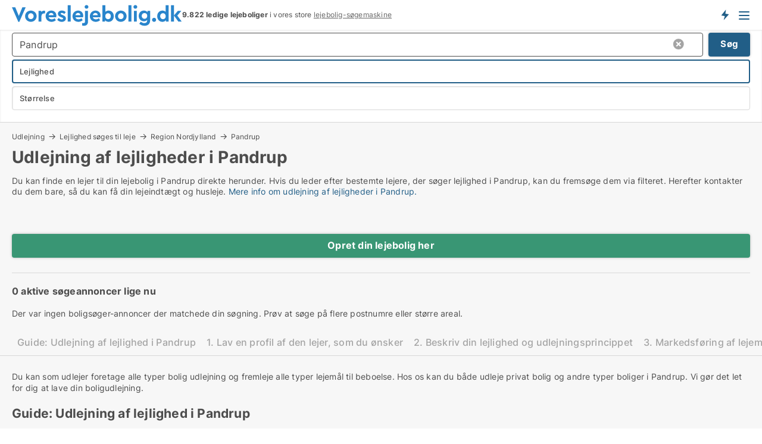

--- FILE ---
content_type: text/html; charset=utf-8
request_url: https://www.voreslejebolig.dk/udlejning-af-lejeboliger/lejligheder/pandrup
body_size: 11293
content:
<!doctype html>
<html lang="da" prefix="og:http://ogp.me/ns#">
<head>
    
<meta charset="UTF-8" />

    <title>Udlejning af lejlighed i Pandrup. Find din lejer her</title>
        <meta name="description" content="Udlejning af lejlighed i Pandrup. Find en lejer til din Lejlighed i Pandrup. Udlej bolig: Udlejning, fremleje, delvis udlejning, korttidsudlejning af din lejebolig" />
        <meta name="robots" content="noindex,follow" />
        <meta property="fb:app_id" content="1594680220639560" />
        <meta property="og:type" content="website" />
        <meta property="og:image" content="https://www.voreslejebolig.dk/media/ubdh0wvi/cityimage.png" />
        <meta property="og:image:secure_url" content="https://www.voreslejebolig.dk/media/ubdh0wvi/cityimage.png" />
        <meta property="og:image:alt" content="https://www.voreslejebolig.dk/media/ubdh0wvi/cityimage.png" />
        <meta property="og:image:width" content="640" />
        <meta property="og:image:height" content="480" />
        <meta property="og:url" content="https://www.voreslejebolig.dk/udlejning-af-lejeboliger/lejligheder/pandrup" />
        <meta property="og:title" content="Udlejning af lejlighed i Pandrup. Find din lejer her" />
        <meta property="og:description" content="Udlejning af lejlighed i Pandrup. Find en lejer til din Lejlighed i Pandrup. Udlej bolig: Udlejning, fremleje, delvis udlejning, korttidsudlejning af din lejebolig" />


<link rel="canonical" href="https://www.voreslejebolig.dk/udlejning-af-lejeboliger/lejligheder/pandrup" />

    <meta name="viewport" content="width=device-width, initial-scale=1, maximum-scale=1" />
    <link rel="shortcut icon" href="/images/favicons/favicon-v.svg" type="image/svg+xml" />

    <link rel="stylesheet" type="text/css" href="/css/Fonts.css?v=qdyVyXTPGujr1_Zx6mSCH3rhyJE" />


<link rel="stylesheet" href="/bundles/css/styles.css?v=ke9qunY7diPG5D5H1IZvud9ypgc" />
<link rel="stylesheet" href="/bundles/css/ie.css?v=arvbbbJlr3nYUy4yERXZvdZs-2M" />

    <link rel="stylesheet" type="text/css" href="/css/Print.css?v=bYdEREpUZoZiSfaoFUgZUwvL20s" media="print" />
<script>
    window.dataLayer = window.dataLayer || [];
    function gtag() { dataLayer.push(arguments); }
    gtag('consent', 'default', {
        'ad_user_data': 'denied',
        'ad_personalization': 'denied',
        'ad_storage': 'denied',
        'analytics_storage': 'denied'
    });
    gtag('js', new Date());
    gtag('config', 'G-SNLN4L8CSR');
</script>


</head>
<body class="new-popup-layout">
    
    

<header id="header">
    <section>
<a href="https://www.voreslejebolig.dk/" class="logo">
                    <img alt="Søger du lejebolig? Kæmpe udvalg af ledige lejeboliger" title="Søger du lejebolig? Kæmpe udvalg af ledige lejeboliger" src="/media/432151/voreslejebolig-logo-286-x-36.svg"  />
                    
                </a>            <div class="post-logo">
                    <ul class="info" id="presentation_info" data-separator="." data-animate="false">
                        <li><span class="show-desktop"><strong>9.822</strong> ledige lejeboliger lige nu på <a class="tos-info" href="javascript:void(0)" popup-content-id="10418" data-anchor="tos_mails" style="text-decoration:underline;"><strong>Danmarks store portal for lejeboliger</strong></a>
</span><span class="show-mobile"><b>9.822 ledige lejeboliger</b> i vores store <a class="tos-info" href="javascript:void(0)" popup-content-id="10418" data-anchor="tos_mails" style="text-decoration:underline;">lejebolig-søgemaskine</a></span></li>
                    </ul>


            </div>
            <div class="logo-btns">
                <a id="special_product_button" class="special-product-button" onclick="ShowPreAuthPopup('HeaderSpecialButton', 'Popup_FrequencyUserCreation', '', false, '', '');">Få besked om nye lejeboliger!</a>

                <div class="notification-buttons show-mobile">
                    
<a data-action="user-notifications" data-api="UserNotificationPopup" data-type="Default" class="notification-counter" style="display:none;"
   data-text="Nye boliger" data-empty-text="Boliger der passer til din agent">
    <label data-action="label"></label>
    <span class="counter" data-action="counter"></span>
</a>
                </div>


                    <a class="show-menu-button" onclick="ToggleMenu();"></a>
            </div>
        <div id="slide_nav" class="mobile-navi"></div>
    </section>
        <nav>
                <div  data-single-line="">
                    <aside>
<span><a class="show-desktop regular with-nested" href="https://www.voreslejebolig.dk/about">Om Voreslejebolig.dk</a><ul class="nested-links"><li><a class="regular" href="https://www.voreslejebolig.dk/kontakt">Kontakt os</a></li><li><a class="regular" href="https://www.voreslejebolig.dk/her-kommer-boligerne-fra">Her kommer lejeboligerne fra</a></li><li><a class="regular" href="https://www.voreslejebolig.dk/betalingsbruger-fordele-som-boligsoeger">Betalingsbruger fordele</a></li><li><a class="regular" href="https://www.voreslejebolig.dk/find-fejl-og-faa-beloenning">Belønning for fejl</a></li><li><a class="regular" href="https://www.voreslejebolig.dk/facebook-communities">Facebook communities</a></li></ul></span><span><a class="regular with-nested" href="https://www.voreslejebolig.dk/lejeboliger">Find lejebolig</a><ul class="nested-links"><li><a class="regular" href="https://www.voreslejebolig.dk/leje/lejligheder">Lejligheder til leje</a></li><li><a class="regular" href="https://www.voreslejebolig.dk/leje/vaerelser">Værelser til leje</a></li><li><a class="regular" href="https://www.voreslejebolig.dk/leje/huse">Hus til leje</a></li></ul></span><span><a class="bold with-nested" onmouseover="this.prevFontColor=this.style.color;this.style.color='#f5870b'" onmouseout="this.style.color=this.prevFontColor" href="/udlejning-af-lejeboliger">Find lejer</a><ul class="nested-links"><li><a class="regular" href="https://www.voreslejebolig.dk/udlejning-af-lejeboliger/lejligheder">Udlejning af lejlighed</a></li><li><a class="regular" href="https://www.voreslejebolig.dk/udlejning-af-lejeboliger">Udlejning af lejebolig</a></li><li><a class="regular" href="https://www.voreslejebolig.dk/udlejning-af-lejeboliger/huse">Udlejning af hus</a></li><li><a class="regular" href="https://www.voreslejebolig.dk/udlejning-af-lejeboliger/vaerelser">Udlejning af værelse</a></li></ul></span><span><a class="regular with-nested" onmouseover="this.prevFontColor=this.style.color;this.style.color='#f5870b'" onmouseout="this.style.color=this.prevFontColor" href="https://www.voreslejebolig.dk/viden-om">Viden om</a><ul class="nested-links"><li><a class="regular" href="https://www.voreslejebolig.dk/lejeboliger-spoergsmaal-svar">Spørgsmål og svar om lejeboliger</a></li><li><a class="regular" href="https://www.voreslejebolig.dk/tjek-udlejer-foer-betaling">Tjek udlejer før betaling</a></li><li><a class="regular" href="https://www.voreslejebolig.dk/blogs">Blog</a></li><li><a class="regular" href="https://www.voreslejebolig.dk/nyheder">Nyheder</a></li><li><a class="regular" href="https://www.voreslejebolig.dk/lejebolig-ordbog">Lejebolig-ordbog</a></li></ul></span><span><a class="bold with-nested" onmouseover="this.prevFontColor=this.style.color;this.style.color='#f5870b'" onmouseout="this.style.color=this.prevFontColor" href="https://www.voreslejebolig.dk/bolig-statistik">Data om lejeboliger</a><ul class="nested-links"><li><a class="regular" href="https://www.voreslejebolig.dk/bolig-statistik/lejeboliger-udvikling">Udviklingen i udbudte lejeboliger</a></li><li><a class="regular" href="https://www.voreslejebolig.dk/bolig-statistik/nye-lejeboliger-udvikling">Udviklingen i nye udbudte lejeboliger</a></li><li><a class="regular" href="https://www.voreslejebolig.dk/bolig-statistik/udlejede-boliger-udvikling">Udviklingen i udlejede boliger</a></li></ul></span>                        
                    </aside>
                    <aside>
<a class="show-desktop regular" onmouseover="this.prevFontColor=this.style.color;this.style.color='#f5870b'" onmouseout="this.style.color=this.prevFontColor" href="https://www.voreslejebolig.dk/create-user-profile">Opret</a><a class="show-mobile bold" onmouseover="this.prevFontColor=this.style.color;this.style.color='#f5870b'" onmouseout="this.style.color=this.prevFontColor" href="https://www.voreslejebolig.dk/create-user-profile">Sign up</a><a class="button orange regular plus" onmouseover="this.prevFontColor=this.style.color;this.style.color='#f5870b'" onmouseout="this.style.color=this.prevFontColor" href="/opret-boligannonce">Opret annonce</a>                                <a class="login show-desktop" href="javascript:ShowLoginPopup()">Log ind</a>
                    </aside>
                </div>
        </nav>
    
</header>


    <main id="layout" class="">
        <div id="container">
            <div id="mainContent">
                
        <h2 class="breadcrumb head empty"></h2>

                <div class="content page-content" id="page_data">
                    
                    





    <div id="page_control" class="page-control">
        

<div class="search-results">
    <div class="top-section" data-extra-top-content="1">
<div class="breadcrumb head" id="simple_bread_crumb"><a href="/udlejning-af-lejeboliger" onclick="ClearSearch()" oncontextmenu="ClearSearch()">Udlejning</a><a href="/udlejning-af-lejeboliger/lejligheder" onclick="ClearSearch()" oncontextmenu="ClearSearch()">Lejlighed søges til leje</a><a href="/udlejning-af-lejeboliger/lejligheder/region-nordjylland" class="Lejlighed i Region Nordjylland" onclick="ClearSearch()" oncontextmenu="ClearSearch()">Region Nordjylland</a><a href="/udlejning-af-lejeboliger/lejligheder/pandrup" class="Lejlighed  i  Pandrup" onclick="ClearSearch()" oncontextmenu="ClearSearch()">Pandrup</a></div><script type="application/ld+json">
    {
      "@context": "https://schema.org",
      "@type": "BreadcrumbList",
      "itemListElement": [{
        "@type": "ListItem",
        "position": 1,
        "name": "Udlejning",
        "item": "https://www.voreslejebolig.dk/udlejning-af-lejeboliger"
      },{
        "@type": "ListItem",
        "position": 2,
        "name": "Lejlighed søges til leje",
        "item": "https://www.voreslejebolig.dk/udlejning-af-lejeboliger/lejligheder"
      },{
        "@type": "ListItem",
        "position": 3,
        "name": "Region Nordjylland",
        "item": "https://www.voreslejebolig.dk/udlejning-af-lejeboliger/lejligheder/region-nordjylland"
      },{
        "@type": "ListItem",
        "position": 4,
        "name": "Pandrup",
        "item": "https://www.voreslejebolig.dk/udlejning-af-lejeboliger/lejligheder/pandrup"
      }]
    }
    </script><h1>Udlejning af lejligheder i Pandrup</h1>
        <div class="seo-content">
            <p>Du kan finde en lejer til din lejebolig i Pandrup direkte herunder. Hvis du leder efter bestemte lejere, der søger lejlighed  i Pandrup, kan du fremsøge dem via filteret. Herefter kontakter du dem bare, så du kan få din lejeindtægt og husleje. <a href="#moreinfo" data-anchor="#moreinfo">Mere info om udlejning af lejligheder i Pandrup.</a></p>
        </div>
<div id="search_legend" class="search-legend">
    <div class="show-desktop"></div>
    <div class="show-mobile"></div>
</div>
</div>



<div class="side-search-criteria" id="side_crit">
    <div class="wrap">
<form action="/Custom/LeftMenu/Process?selectedDemandType=1&selectedDemandTypeUrlKey=udlejning-af-lejeboliger&seachAdMode=1&estateType=lejligheder&cityName=pandrup&zipCode=&isSearchResultPage=True&nodeId=4567&searchType=FindBuyer" data-ajax="true" method="POST" data-ajax-mode="after" data-ajax-update="#side_crit" data-ajax-failure="alert('An unexpected error occured. Please contact support@mail.voreslejebolig.dk');" id="side_crit_form" datavalalert="1">
            <div class="filter ">


                

                    <div class="item  primary">
        <label class="h3" for="side_crit_exp_searchtenant.locationtitle">Hvor ligger din bolig?</label>
                        <div class="box huge" data-criteria="LeftMenu_ZipCodes">
                            

<div data-behavior="ZipContainer" id="LeftMenu_ZipCodes" class="zip-control"
     data-duplicate-big-cities="false"
     data-max-items=""
     data-country=""
     data-max-items-message="Du kan højst vælge  byer/områder. "
     data-no-cities-message="&amp;lt;span class=&amp;quot;show-desktop&amp;quot;&amp;gt;Vælg by/postnummer&amp;lt;/span&amp;gt;&amp;lt;span class=&amp;quot;show-mobile&amp;quot;&amp;gt;Område&amp;lt;/span&amp;gt;"
     data-several-cities-message="[amount] postnumre valgt"
     data-counting-label="true"
     data-allow-regions="true"
     data-country-changes-callback="false"
     data-hide-countries="true"
     data-search-countries="true"
     data-placeholder="Skriv by/område..."
     data-use-search-button="true"
     v-bind:class="{ 'has-values': selected.length > 0 }">
    <input type="text" style="display:none;" ref="value" name="LeftMenu_ZipCodes" value="9490" v-bind:value="valueString"
           data-val="false" data-val-required="" />
    <div class="zip-selector search-text-container">
                <a class="search-button" v-on:click="togglePopup()"></a>
            <input type="text" class="txt placeholder-green search-text-input" v-bind:value="filter" v-on:input="filter=$event.target.value" v-on:focus="onFocus()" v-on:blur="onBlur()" v-on:keydown.enter.prevent="onEnter"
                v-bind:placeholder="placeholder" autocomplete="off" />
            <a class="delete-all" v-show="isDeleteAllShown" v-on:click="removeAll()"></a>
                <a class="button search-text-button" v-on:click="search()">Søg</a>
        <div ref="popup" class="popup-container" v-show="visible" style="display:none;">
            <div ref="items" class="ZipCodeContainer custom-scroll">
                <template v-for="item in cities" v-bind:key="item.Id">
                    <span class="custom-cb"
                          v-bind:title="item.Name" 
                          v-bind:class="{ bold: item.IsRegion && item.ChildIds.length > 0}"
                          v-on:click="toggle(item)">
                        <input type="checkbox" v-bind:value="item.Id" v-bind:checked="isItemSelected(item)" v-if="!item.IsRegion || allowRegions" />
                        <span>{{item.Name}}</span>
                    </span>
                    <fieldset v-if="regionMode && item.IsRegion && item.ChildIds.length > 0 && item.ShowChildItems">
                        <a v-on:click="selectVisible" v-show="isSelectAllInPopupVisible" class="link non-link red">Vælg alle herunder</a>
                        <a v-on:click="removeVisible" v-show="isDeleteAllInPopupVisible" class="link non-link red">Slet valgte</a>
                    </fieldset>
                </template>
            </div>
            <div class="btns" v-show="cities.length > 0">
                <a class="button small full-width" v-on:click="onOk()">OK</a>
            </div>
            <div class="tip" v-show="showPopupTip">Scroll ned for at se flere byer</div>
        </div>
    </div>
</div>
                        </div>
                    </div>
        <div class="item secondary" id="estate_type_label">
        <label class="h3" for="side_crit_exp_findbuyer">Hvilken type bolig har du?</label>
            <div class="box large" data-criteria="LeftMenu_EstateTypes">
                

<div class="EstateTypeContainer" data-behavior="EstateTypeContainer" data-demand-control="LeftMenu_DemandTypeId" data-label-id="estate_type_label" id="LeftMenu_EstateTypes" data-is-lp="false" data-alternative-names="">




<div class="custom-dd" data-custom-dd data-behavior="CustomDropDown" data-max-items=""
     data-default-text="&amp;lt;span class=&amp;quot;show-desktop&amp;quot;&amp;gt;Vælg boligtype...&amp;lt;/span&amp;gt;&amp;lt;span class=&amp;quot;show-mobile&amp;quot;&amp;gt;Boligtype&amp;lt;/span&amp;gt;" data-many-text="%amount% typer valgt" data-selected-items-label-preffix="Boligtype" 
      data-counting-label="true"
     data-hide-checkboxes="false" data-on-change="" data-placeholder="Find typer"
     name="LeftMenu_EstateTypes"
     v-bind:class="{ 'has-values': selected.length > 0 }">
        <div class="select-mimic-button" v-bind:disabled="disabled" v-on:click="togglePopup" v-html="labelText" v-bind:class="{ empty: selected.length === 0, several: selected.length > 1 }" v-bind:data-filters-count="selected.length > 1 ? selected.length : null"></div>
    <div class="popup-container --wrap" style="display:none;" v-show="isShown" ref="popup">
        <div class="scroll custom-scroll">
            <div >
                    <div v-show="isItemVisible('3') && isGroupVisible('')">
                        <label class="custom-cb">
                            <input type="checkbox" name="LeftMenu_EstateTypes" value="3" data-group="" v-model="selected"
                                   v-bind:disabled="disabled || !isAllowed('3')"  
                                   v-bind:data-disabled="!isItemVisible('3')" />
                            <span v-on:click="if (!isAllowed('3')) showMaxItemsMessage()">Hus</span>
                        </label>
                    </div>
                    <div v-show="isItemVisible('2') && isGroupVisible('')">
                        <label class="custom-cb">
                            <input type="checkbox" name="LeftMenu_EstateTypes" value="2" checked="checked" data-group="" v-model="selected"
                                   v-bind:disabled="disabled || !isAllowed('2')"  
                                   v-bind:data-disabled="!isItemVisible('2')" />
                            <span v-on:click="if (!isAllowed('2')) showMaxItemsMessage()">Lejlighed</span>
                        </label>
                    </div>
                    <div v-show="isItemVisible('9') && isGroupVisible('')">
                        <label class="custom-cb">
                            <input type="checkbox" name="LeftMenu_EstateTypes" value="9" data-group="" v-model="selected"
                                   v-bind:disabled="disabled || !isAllowed('9')"  
                                   v-bind:data-disabled="!isItemVisible('9')" />
                            <span v-on:click="if (!isAllowed('9')) showMaxItemsMessage()">Værelse</span>
                        </label>
                    </div>
            </div>
        </div>
            <div class="btns">
                <a class="button small full-width" v-on:click="closePopup()">OK</a>
            </div>
    </div>
</div></div>
            </div>
        </div>


                    <div class="item secondary">
        <label class="h3" for="side_crit_exp_searchtenant.sizetitle">Hvor stor er din bolig?</label>
                        <span class="popup-opener" data-behavior="PopupOpener"><span class="show-desktop">Hvor stor er din bolig?</span><span class="show-mobile">Størrelse</span></span>
                        <div class="box" data-criteria="LeftMenu_Area" data-preffix="Størrelse">
                            

<div data-behavior="SpanBox" class="span-box slider"
       data-sp-decimal=","
       data-sp-thousand="."
       data-perc-deviation="0"
       data-disable-autofill=""
       data-disable-formatting="false" name="LeftMenu_Area">
        <div class="holder" data-slider data-max="500" data-postfix="&lt;span&gt;m&lt;sup&gt;2&lt;/sup&gt;&lt;/span&gt;" data-step="1">
            <input ref="fieldTo" data-from type="text" name="LeftMenu_AreaFrom" v-bind:value="resultMin" />
            <input ref="fieldFrom" data-to type="text" name="LeftMenu_AreaTo" v-bind:value="resultMax" />

            <input type="range" min="0" max="500" step="1" v-model="value1" />
            <input type="range" min="0" max="500" step="1" v-model="value2" />
            <div class="line">
                <span v-bind:style="{ width: rangeWidth + '%', marginLeft: rangeOffset + '%' }"></span>
            </div>
            <div class="tips">
                <div>
                    <span ref="inputMin" contenteditable="true" v-html="inputMin" v-on:blur="onMinInput" v-on:focus="onMinFocus" v-on:keydown.enter="onKeypressEnter" :class="{ 'editable': true }"></span>
                    <span v-html="postfix"></span>
                </div>
                <div>
                    <span ref="inputMax" contenteditable="true" v-html="inputMax" v-on:blur="onMaxInput" v-on:focus="onMaxFocus" v-on:keydown.enter="onKeypressEnter" :class="{ 'editable': true }"></span>
                    <span v-html="postfix"></span>
                </div>
            </div>
        </div>
</div>
                        </div>
                    </div>







            </div>
            <input id="btnCriteriaUpdated" type="submit" style="display:none;" name="CriteriaUpdated" />
            <input id="btnMoreLocations" type="submit" style="display:none;" name="MoreLocations" />
                <div class="static-filter-buttons show-criteria">
                    <a class="button medium" href="javascript:LeftMenu_ShowSecondaryCriteria()"><span class="text-show">Filtrér søgning</span><span class="text-hide">Søg</span></a>

                </div>
</form>

    </div>
</div>
    
<div id="search_results" class="ads-list-wrapper grid">


        <div class="search-results-controls " id="searchAdListResultControl">
<div class="show-mobile button-space"><a class="button big full-width green " href="javascript:ShowPreAuthPopup(`ButtonToken`,`Popup_Landlord_CreateProfile`,``,true,``,``);">Opret din lejebolig her</a></div>
<span class="total-label">0 aktive søgeannoncer lige nu</span>        <div class="right-container">
            <div class="show-desktop"><a class="button medium green " href="javascript:ShowPreAuthPopup(`ButtonToken`,`Popup_Landlord_CreateProfile`,``,true,``,``);">Opret din lejebolig her</a></div>
        </div>
    </div>

        <div>
            Der var ingen boligsøger-annoncer der matchede din søgning. Prøv at søge på flere postnumre eller større areal.
        </div>

    

    <br />
    <div class="clear"></div>

</div>



    <div class="clear"></div>
</div>

    </div>

                            <div id="faqItem" data-page-faq-content="1" class="bottom-faq collapsible-blocks  hidden">
                                
                            </div>
                        <div data-extra-custom-page-content="1">
                            
                        </div>
<div class="bottom-seo" id="moreinfo">
        <div class="anchor-tabs overflow-scroll hidden-scroll" data-behavior="DragScroll">
            <ul data-behavior="AnchorTabs">
                    <li data-target="guide_udlejning_af_lejlighed_i_pandrup">
                        <a href="#guide_udlejning_af_lejlighed_i_pandrup">
                            Guide: Udlejning af lejlighed i Pandrup
                        </a>                        
                    </li>
                    <li data-target="1_lav_en_profil_af_den_lejer_som_du_oensker_">
                        <a href="#1_lav_en_profil_af_den_lejer_som_du_oensker_">
                            1. Lav en profil af den lejer, som du ønsker 
                        </a>                        
                    </li>
                    <li data-target="2_beskriv_din_lejlighed_og_udlejningsprincippet">
                        <a href="#2_beskriv_din_lejlighed_og_udlejningsprincippet">
                            2. Beskriv din lejlighed og udlejningsprincippet
                        </a>                        
                    </li>
                    <li data-target="3_markedsfoering_af_lejemaalet">
                        <a href="#3_markedsfoering_af_lejemaalet">
                            3. Markedsføring af lejemålet
                        </a>                        
                    </li>
                    <li data-target="4_undersoeg_lejeren_grundigt_foer_du_underskriver_kontrakten">
                        <a href="#4_undersoeg_lejeren_grundigt_foer_du_underskriver_kontrakten">
                            4. Undersøg lejeren grundigt, før du underskriver kontrakten
                        </a>                        
                    </li>
                    <li data-target="5_faa_lavet_en_ordentlig_kontrakt_hos_en_professionel">
                        <a href="#5_faa_lavet_en_ordentlig_kontrakt_hos_en_professionel">
                            5. Få lavet en ordentlig kontrakt hos en professionel
                        </a>                        
                    </li>
                    <li data-target="6_underskriv_lejekontrakten">
                        <a href="#6_underskriv_lejekontrakten">
                            6. Underskriv lejekontrakten
                        </a>                        
                    </li>
                    <li data-target="7_lav_en_indflytningsrapport_">
                        <a href="#7_lav_en_indflytningsrapport_">
                            7. Lav en indflytningsrapport 
                        </a>                        
                    </li>
                    <li data-target="udlejning_pandrup">
                        <a href="#udlejning_pandrup">
                            Udlejning Pandrup
                        </a>                        
                    </li>
                    <li data-target="privat_udlejning_pandrup">
                        <a href="#privat_udlejning_pandrup">
                            Privat udlejning Pandrup
                        </a>                        
                    </li>
                    <li data-target="privat_udlejning_af_lejlighed_i_pandrup">
                        <a href="#privat_udlejning_af_lejlighed_i_pandrup">
                            Privat udlejning af lejlighed i Pandrup
                        </a>                        
                    </li>
                    <li data-target="udlejning_af_lejlighed_i_pandrup">
                        <a href="#udlejning_af_lejlighed_i_pandrup">
                            Udlejning af lejlighed i Pandrup
                        </a>                        
                    </li>
            </ul>
        </div>
    <div class="text-content">
        
        <div class="bottom"><div><p>Du kan som udlejer foretage alle typer bolig udlejning og fremleje alle typer lejemål til beboelse. Hos os kan du både udleje privat bolig og andre typer boliger i Pandrup. Vi gør det let for dig at lave din boligudlejning.</p></div><h2 id="guide_udlejning_af_lejlighed_i_pandrup" data-anchor>Guide: Udlejning af lejlighed i Pandrup</h2><div><p>Når man skal udleje lejlighed, skal man både som <a href="/privat-udlejning-bolig">privat udlejer</a>, administrator eller ejendomsselskab være opmærksom på, at gøre det i en meget struktureret proces. På den måde sikrer man sig, at man får en ordentlig lejer ind og får den optimale lejeindtægt samtidig med at alt det juridiske er i orden.<br /><br />Vi har lavet denne guide til <a href="/boligudlejning">boligudlejning</a> og udlejning af boliger, herunder <a href="/udlejning/lejebolig/lejligheder">udlejning af lejligheder</a>, <a href="/udlejning/lejebolig/vaerelse">udlejning af værelser</a>, <a href="/privat-udlejning-bolig">udlejning af privat bolig</a>, <a href="/udlejning-af-villa">udlejning af villa</a>, <a href="/udlejning/lejebolig/huse">udlejning af hus</a>.</p></div><h2 id="1_lav_en_profil_af_den_lejer_som_du_oensker_" data-anchor><strong>1. Lav en profil af den lejer, som du ønsker </strong></h2><div><p>Det er en rigtig god ide, at starte med at lave en profil af den lejer, som du ønsker at udleje den lejebolig, som du ejer til. Skal det fx være en enlig eller en familie og hvad skal lejerens indkomstniveau og arbejdsområde være.</p></div><h2 id="2_beskriv_din_lejlighed_og_udlejningsprincippet" data-anchor><strong>2. Beskriv din lejlighed og udlejningsprincippet</strong></h2><div><p>Når du har fundet ud af hvilken type lejer, som du ønsker, er det oplagt at du beskriver dit lejemål i en slags salgsopstilling med beskrivelse, data, husleje. I forbindelse hermed skal du gøre op med dig selv, om du ønsker at udleje tidsbegrænset eller tidsubegrænset.</p><p>I forbindelse med fastsættelse af huslejen, er det vigtigt, at du er opmærksom på, at der for nogle boliger gælder særlige huslejeniveauer.</p></div><h2 id="3_markedsfoering_af_lejemaalet" data-anchor><strong>3. Markedsføring af lejemålet</strong></h2><div><p>Nu er du klar til at markedsføre lejemålet. Det kan du heldigvis gøre gratis på Voreslejebolig.dk, som er Danmarks største portal for lejeboliger.dk. Du kan oprette en <a href="/opret-gratis-annonce"><u>annonce på Voreslejebolig.dk direkte her</u>.</a><br /><br />Du kan også vælge at tage direkte kontakt til de lejere, der søger lejemål via kartoteket med boligsøgere på Voreslejebolig.dk.</p></div><h2 id="4_undersoeg_lejeren_grundigt_foer_du_underskriver_kontrakten" data-anchor><strong>4. Undersøg lejeren grundigt, før du underskriver kontrakten</strong></h2><div><p>Det er vigtigt, at du ikke bare underskriver en aftale med den første og bedste lejer. Der kan nemlig være mange negative konsekvenser ved, at udleje til den forkerte lejer, herunder at lejemålet ikke behandles ordentligt eller at du ikke modtager husleje i en periode. Du kan fx undersøge om lejeren har gæld hos RKI eller Debitor Registeret.</p></div><h2 id="5_faa_lavet_en_ordentlig_kontrakt_hos_en_professionel" data-anchor><strong>5. Få lavet en ordentlig kontrakt hos en professionel</strong></h2><div><p>Når du har fundet en lejer, som du ønsker at udleje til, er det vigtigt, at du får lavet en ordentlig udlejningskontrakt hos fx en advokat. På den måde er I begge sikret, og der kan ikke opstå misforståelser i forbindelse med lejeperioden.</p><p>En udlejningskontrakt skal bl.a. indeholde information om følgende:</p><ul><li>Oplysninger om lejer og udlejer</li><li>Oplysninger om lejemålet</li><li>Anvendelse (at lejemålet kun må anvendes til beboelse)</li><li>Huslejeniveau</li><li>Lejeperioden</li><li>Opsigelsesvarsel</li><li>Forudbetalt leje</li><li>Depositum</li><li>Rengøringsforpligtelse</li><li>Forbud mod husdyr</li><li>Forbud mod rygning</li><li>Hvad er forbruget, fx varme</li><li>Må lejemålet fremlejes</li></ul><p>Det er en god ide at have et opsigelsesvarsel på 3 måneder, så du har mulighed for at finde en ny lejer, hvis lejeboligen opsiges.</p><p>Huslejen skal være i overensstemmelse med de gældende regler for huslejeniveau. Huslejen kan ikke være højere end det, der er fastsat i lejeloven.<br /><br />Depositummet skal være på minimum 2 måneders husleje. Depositummet skal indsættes på en særskilt bankkonto, og lejer skal have adgang til at se saldoen på kontoen.<br /><br />Lejer skal rengøre lejemålet, når lejeperioden udløber. Udlejer skal sørge for, at lejemålet er rengjort, inden lejer tager det i brug.</p></div><h2 id="6_underskriv_lejekontrakten" data-anchor><strong>6. Underskriv lejekontrakten</strong></h2><div><p>Det er vigtigt at lejekontrakten underskrives, så begge parter har en kopi af kontakten</p></div><h2 id="7_lav_en_indflytningsrapport_" data-anchor><strong>7. Lav en indflytningsrapport </strong></h2><div><p>Det er en rigtig god ide at lave en indflytningsrapport, der beskriver lejeboligens stand ved lejemålets begyndelse. Dermed er det lettere at vurdere, hvor meget depositum der skal tilbagebetales, når lejemålet ophører. Rapporten skal underskrives af både lejer og udlejer</p></div><h2 id="udlejning_pandrup" data-anchor>Udlejning Pandrup</h2><div><p>Når man skal udleje boliger i Pandrup, er det vigtigt, at man er opmærksom på den leje man kan tage i Pandrup. Her kan man kigge på hvad lejer normalt betaler i husleje til udlejer i Pandrup og samtidig være opmærksom på andre huslejeregler.</p></div><h2 id="privat_udlejning_pandrup" data-anchor>Privat udlejning Pandrup</h2><div><p>Hvis man som <a href="/privat-udlejning-bolig">privat</a> udlejer sin lejebolig i Pandrup er det rigtigt vigtigt at man er meget opmærksom på at få hjælp til at lave en optimal lejekontrakt fra fx en advokat. Hvis man først har lavet en dårlig lejekontrakt, kan det være meget svært at komme ud af den igen.</p></div><h2 id="privat_udlejning_af_lejlighed_i_pandrup" data-anchor>Privat udlejning af lejlighed i Pandrup</h2><div><p>Man kan som privat udleje boliger af alle slags i Pandrup, men man skal huske at udleje efter en professionel proces. Du kan se en guide til hvordan du bedst udlejer herover</p></div><h2 id="udlejning_af_lejlighed_i_pandrup" data-anchor>Udlejning af lejlighed i Pandrup</h2><div><p>Når du udlejer lejlighed i Pandrup, skal du være opmærksom på at en af de hurtigste måder at finde en lejer på er ved at søge direkte i kartoteket med <a href="/udlejning/lejebolig">boligsøgere her.</a></p></div></div>
    </div>

</div>                </div>
            </div>
        </div>
    </main>
    
<footer id="footer">

<div class="newsletter-form" id="newsletter_form_holder">
        <fieldset class="body">
                    <div class="text">
<h3>Tilmeld dig vores nyhedsbrev</h3><p>Jeg vil gerne modtage nyhedsbreve fra Voreslejebolig.dk.</p>                    </div>
            
<form action="/Custom/NewsletterSubscriptionForm/Save?selectedDemandType=1&selectedDemandTypeUrlKey=udlejning-af-lejeboliger&seachAdMode=1&estateType=lejligheder&cityName=pandrup&zipCode=&isSearchResultPage=True&referrer=%2fudlejning-af-lejeboliger%2flejligheder%2fpandrup" data-ajax="true" method="POST" data-ajax-mode="replace-with" data-ajax-update="#newsletter_form_holder" data-ajax-failure="alert('An unexpected error occured. Please contact support@mail.voreslejebolig.dk');" data-ajax-begin="LoadingPanel.Show();" data-ajax-complete="LoadingPanel.Hide();" datavalalert="1">
                <ul class="flex-box">
                    <li>
                        

<div class="custom-field">
    <input id="custom-field-input"
           type="text"
           
           class="big"
           placeholder=" "
           name="Email"
           data-val="true"
           data-val-required="Email skal udfyldes"
           data-val-regex-pattern="^([ ]&#x2B;)?([a-zA-Z0-9]([a-zA-Z\d_\-\.]&#x2B;)?)@((\[[0-9]{1,3}\.[0-9]{1,3}\.[0-9]{1,3}\.)|(([a-zA-Z0-9\-]&#x2B;\.)&#x2B;))([a-zA-Z]{2,15}|[0-9]{1,3})(\]?)([ ]&#x2B;)?$"
           data-val-regex="Emailadressen er ikke korrekt" />
    <label for="custom-field-input-label">
        Email
    </label>
</div>
                    </li>
                    <li class="buttons">
                        <input type="hidden" name="FooterMode" value="value" />
                        <input type="submit" class="button big" value="OK" />
                    </li>
                </ul>
</form>
        </fieldset>
</div>

        <div class="body">

        </div>

        <div class="gray-box">
                <div>
                    <h6>Kontakt</h6><div>Voreslejebolig.dk <br>Mynstersvej 3, Frederiksberg<br><a href="mailto:support@voreslejebolig.dk">support@voreslejebolig.dk</a><br>CVR: 38854925</a><br></a><br>Via servicen kan søgere og udbydere finde hinanden. Som ny søger koster opgradering 19 kr. for den første dag og herefter 249 kr. per 7 dage i løbende abonnement. Der er ingen binding.</div><a class="social facebook regular social facebook" href="https://www.facebook.com/voreslejebolig/" target="_blank" rel="nofollow">Facebook</a>
                </div>
                <div>
                    <h6>Vigtige genveje</h6><a class="link regular" href="https://www.voreslejebolig.dk/about">Om os</a><br/><a class="link regular" href="https://www.voreslejebolig.dk/kontakt">Kontakt</a><br/><a class="link regular" href="https://www.voreslejebolig.dk/vilkaar">Vilkår</a><br/><a class="link regular" href="https://www.voreslejebolig.dk/vilkaar#abbvilkaar" data-anchor="tos_payment_header">Abonnementsvilkår</a><br/><a class="link regular" href="https://www.voreslejebolig.dk/privacy">Datapolitik</a><br/><a class="link regular" href="https://www.voreslejebolig.dk/cookie-policy-and-terms">Cookiepolitik</a><br/><a class="link regular" href="https://www.voreslejebolig.dk/nyheder">Nyheder</a><br/><a class="link regular" href="https://www.voreslejebolig.dk/blogs">Blogs</a><br/><a class="link regular" href="https://www.voreslejebolig.dk/lejeboliger-spoergsmaal-svar">Spørgsmål og svar om lejeboliger</a><br/><a class="link regular" href="https://www.voreslejebolig.dk/lejebolig-ordbog">Lejeboligleksikon</a><br/><a class="link regular" href="https://www.voreslejebolig.dk/bolig-statistik">Boligstatistik</a><br/><a class="link regular" href="/sitemap-information">Info om lejeboliger</a><br/><a class="link regular" href="https://www.voreslejebolig.dk/ledige-lejeboliger">Sitemap</a><br/><a class="link regular" href="https://www.voreslejebolig.dk/feed/bolig-annoncer">RSS</a>
                </div>
                <div>
                    <h6>Populære søgninger</h6><a class="link regular" href="https://www.voreslejebolig.dk/lejeboliger/ringsted">Lejebolig Ringsted</a><br/><a class="link regular" href="https://www.voreslejebolig.dk/lejeboliger/amager">Lejebolig Amager</a><br/><a class="link regular" href="https://www.voreslejebolig.dk/lejeboliger/esbjerg">Lejebolig Esbjerg</a><br/><a class="link regular" href="https://www.voreslejebolig.dk/lejeboliger/frederiksberg">Lejebolig Frederiksberg</a><br/><a class="link regular" href="https://www.voreslejebolig.dk/lejeboliger/slagelse">Lejebolig Slagelse</a><br/><a class="link regular" href="https://www.voreslejebolig.dk/lejeboliger/frederikssund">Lejebolig Frederikssund</a><br/><a class="link regular" href="https://www.voreslejebolig.dk/lejeboliger/kongens-lyngby">Lejebolig Lyngby</a><br/><a class="link regular" href="https://www.voreslejebolig.dk/lejeboliger">Ledige lejeboliger</a><br/><a class="link regular" href="https://www.voreslejebolig.dk/lejeboliger/silkeborg">Lejebolig Silkeborg</a><br/><a class="link regular" href="https://www.voreslejebolig.dk/lejeboliger/vejle">Lejebolig Vejle</a>
                </div>
                <div>
                    <h6>Populære søgninger</h6><a class="link regular" href="https://www.voreslejebolig.dk/lejeboliger/viborg/veje">Lejebolig Viborg</a><br/><a class="link regular" href="https://www.voreslejebolig.dk/lejeboliger/holbaek">Lejebolig Holbæk</a><br/><a class="link regular" href="https://www.voreslejebolig.dk/lejeboliger/roskilde">Lejebolig Roskilde</a><br/><a class="link regular" href="https://www.voreslejebolig.dk/lejeboliger/svendborg">Lejebolig Svendborg</a><br/><a class="link regular" href="https://www.voreslejebolig.dk/lejeboliger/koebenhavn">Leje lejlighed København</a><br/><a class="link regular" href="https://www.voreslejebolig.dk/lejeboliger/randers">Lejebolig Randers</a><br/><a class="link regular" href="https://www.voreslejebolig.dk/lejeboliger/koege/veje">Lejebolig Køge</a><br/><a class="link regular" href="https://www.voreslejebolig.dk/lejeboliger/aarhus">Lejebolig Aarhus</a><br/><a class="link regular" href="https://www.voreslejebolig.dk/leje/lejligheder/region-sjaelland">Lejligheder til leje</a><br/><a class="link regular" href="https://www.voreslejebolig.dk/lejeboliger/aarhus">Lejebolig Århus</a>
                </div>
                <div>
                    <h6>Populære søgninger</h6><a class="link regular" href="https://www.voreslejebolig.dk/lejeboliger/naestved">Lejebolig Næstved</a><br/><a class="link regular" href="https://www.voreslejebolig.dk/lejeboliger/hilleroed">Lejebolig Hillerød</a><br/><a class="link regular" href="https://www.voreslejebolig.dk/lejeboliger/aalborg">Lejebolig Aalborg</a><br/><a class="link regular" href="https://www.voreslejebolig.dk/lejeboliger/odense">Lejebolig Odense</a><br/><a class="link regular" href="https://www.voreslejebolig.dk/lejeboliger/koebenhavn">Lejlighed til leje København</a><br/><a class="link regular" href="https://www.voreslejebolig.dk/leje/huse/region-midtjylland">Hus til leje</a><br/><a class="link regular" href="https://www.voreslejebolig.dk/leje/vaerelser/aalborg">Studiebolig Aalborg</a><br/><a class="link regular" href="https://www.voreslejebolig.dk/lejeboliger/koebenhavn">Lejebolig København</a>
                </div>
        </div>
</footer>


    

    

    <div id="page_scripts" class="page-scripts">
        

<script>
    var PageData = {
        Portal: 'DualBrandHousing',
        Country: 'Denmark',
        IsMobileDevice: false,
        CurrentNodeQueryString: 'nodeId=4567',
        QueryString: '&selectedDemandType=1&selectedDemandTypeUrlKey=udlejning-af-lejeboliger&seachAdMode=1&estateType=lejligheder&cityName=pandrup&zipCode=&isSearchResultPage=True&nodeId=4567',
        LoggedIn: false,
        CookiesAccepted: false,
        UserId: 0,
        ConfirmButton: 'OK',
        CancelButton: 'Fortryd',
        ClosePopupLink: 'Luk popup ved at trykke her',
        Language: '',
        BlockFrequencyPopup: false
    }
</script>


<script src="/bundles/jquery.js?v=7FzKbmXPHiM64thlGWAlvcRtLq0"></script>
<script src="/bundles/jqueryMVC.js?v=ya0c6wLBJBb6va1bhfNW4_aBO8s"></script>
<script src="/bundles/vue.js?v=i_JO_ZlBpzqs_YAeoNjkY4XzlS4"></script>
<script src="/bundles/Global.js?v=1c0Okd7_IkPk9OEUBNZAWkVl4pw"></script>
<script src="/bundles/LPSite.js?v=zwttm6HrVNSOSB4eRqccrV5viJo"></script>
<script src="/bundles/Controls.js?v=BJXMItQLSq1QYC2D57UCrqbM9KU"></script>

    <script src="/bundles/SignalRNotifications.js?v=q1q0LIvAhU2tVFKMwvDhA1o7ouk"></script>
    <script>
        var PushNotificationsKey = 'BNBqeY_CR1mz4h9o7-I7yOBksTTXVUa2kRhJ_pmLRhx-OAkQpDaZ3v43I7OvWZS9eNOwbtROR9R86iBbjQX9fmE';
    </script>
    <script>
        var PreAuthPopup_BlinkingTitle = 'Afventer svar';
    </script>
    <script src="/bundles/PreAuthPopup.js?v=bYinScYh6Wf6JK6POKHNx2yeGzo"></script>


    <script src="/bundles/TP/SearchAdList.js?v=HG-3U5JYcVonNtUZ4YeylVMuM70"></script>
    <script src="/bundles/TP/AdDetail.js?v=tziygSEFP5_4G2iBU0KqAKl1cGI"></script>
    <script src="/bundles/ScrollableList.js?v=yzLc9kIA2fcaZU6nmDIxumN51k4"></script>
    <script src="/bundles/LeftMenu.js?v=7bPL21GCFKVYz5hMjdwXtUHEAuk"></script>
    <script src="/bundles/PopupOpener.js?v=TqipvsBZWSdmfSr7t0HFKvpUr-s"></script>
    <script src="/bundles/CustomDropDown.js?v=OIm6nRaBdWHvsBmfYynabVdi-AE"></script>
    <script src="/bundles/InfoLabelPresentation.js?v=dIKvyI_CRj36N4n5RSYpAmFJpWk"></script>
    <script src="/bundles/NotificationButton.js?v=BR-YPdb2tf0JpiV92FqIsL0qjRI"></script>
    <script src="/bundles/LanguageVersionPageLinks.js?v=0B9Seb26VfdKlT1ApcjpLkBwG3I"></script>
    <script src="/bundles/HeadSection.js?v=RhKWE6PcmHeXSpTP0P_pHucbJEw"></script>
    <script src="/bundles/PageFaqContent.js?v=fEkNMbaIGWSCMdlwPmaVO5kdxJ4"></script>
    <script src="/bundles/AnchorTabs.js?v=1-0mDiz-eMfJUBPYS3jcvqIqj0o"></script>
    <script src="/bundles/PushNotification.js?v=meMoUP5djWVQf4soT-F0AFrKcuo"></script>

<script>StartupFuncs.push('SearchAdList_InitPageControls');</script><script>var SearchAdListData = { pageIndex: 1,  };</script><script>StartupFuncs.push('LeftMenu_Init');</script><script>var LeftMenuData = { ExpCookieName: 'srcfexpblcks', ExpShowAllLinkText: 'Vis alle' };</script><script>LeftMenu_PushInitCriteria({ area_from:'',area_to:'',min_rent:'',max_rent:'',min_sale:'',max_sale:'',min_sqmp:'',max_sqmp:'',exptd_slr:'',exprc_len_min:'',exprc_len_max:'',educ_len_min:'',educ_len_max:'',hr_only:'',hr_excl:'',ctgrs:'' });</script><script>StartupFuncs.push('InfoLabelPresentation_Init');</script><script>var CampUserId = GetLocalStorage('CampUserId');</script><script>function ResetCampIdParams() {
                                                    if (CampUserId) $('form[action]').each(function(){ $(this).attr('action', $(this).attr('action').AddGetParam('campuserid', CampUserId)); });
                                                }</script><script>$(ResetCampIdParams);</script><script>$(document).ajaxComplete(ResetCampIdParams);</script>


        
    </div>
    
    


<script type="application/ld+json">
{
  "@context": "https://schema.org",
  "@type": "RealEstateListing",
  "about": "Lejlighed  i  Pandrup",
  "contentLocation": "Pandrup",
  "description": "Udlejning af lejlighed i Pandrup. Find en lejer til din Lejlighed i Pandrup. Udlej bolig: Udlejning, fremleje, delvis udlejning, korttidsudlejning af din lejebolig",
  "url": "https://www.voreslejebolig.dk/udlejning-af-lejeboliger/lejligheder/pandrup"
}
</script>
    

    
</body>
</html>

